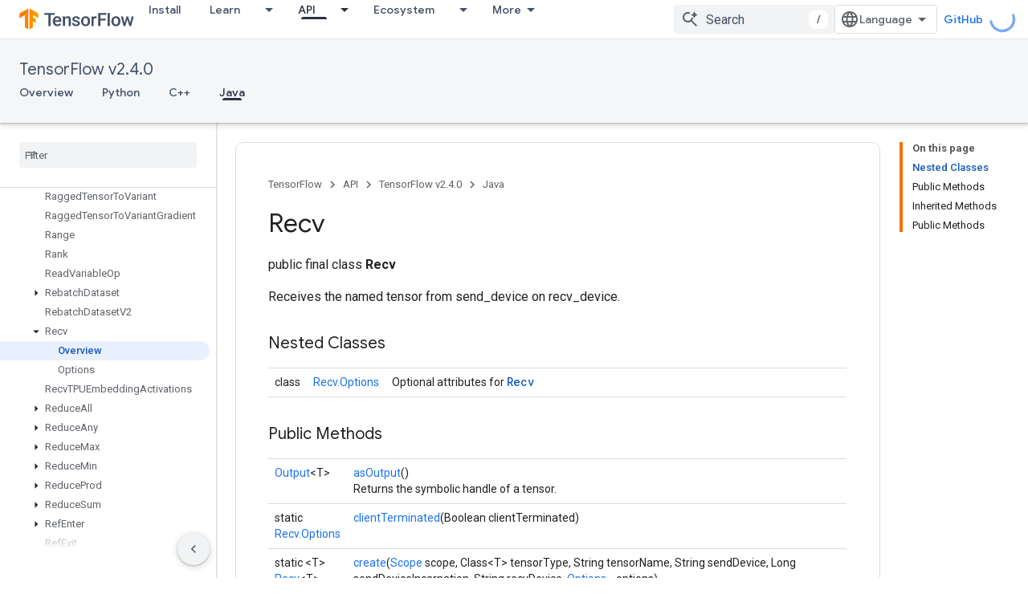

--- FILE ---
content_type: text/javascript
request_url: https://www.gstatic.cn/devrel-devsite/prod/v6dcfc5a6ab74baade852b535c8a876ff20ade102b870fd5f49da5da2dbf570bd/js/devsite_devsite_openid_badge_awarded_module.js
body_size: -854
content:
(function(_ds){var window=this;var Rva=function(a){const b=a.Ek,c=a.vf;var d=a.qc;const e=a.badgePath,f=a.Fk,g=a.Dk,h=a.currentTierCount,k=a.isNewTier,l=a.Kb,m=a.nextPlaylistUrl,n=a.ij,r=a.Xl,q=a.xn,A=a.Ji,G=a.dismissBtn,L=a.redeemAnotherBtn,N=a.hideButtons,R=a.Wl,P=a.lm,Z=a.sharing,qa=a.staticPath,T=a.Mq,ca=a.eventsNumber,ka=a.ud,Ra=a.vd,pb=a.kc,Cb=a.Ee,xa=a.dismissButton,Ma=a.Ob,Sa=a.buttonUrl;a=a.dm;const E=_ds.U(_ds.eD(),'<div class="card"><div class="spinner-container"><devsite-spinner size="64"></devsite-spinner></div><div class="card-content"><div class="content-container"><div class="text-container"><div class="completed-title">');
d?k?(d='You\'ve unlocked a new milestone: <span class="badge-name">'+_ds.Q(d)+"</span>!",_ds.V(E,d)):g?ca===1?(d='You earned a <span class="badge-name">'+_ds.Q(d)+"</span> badge!",_ds.V(E,d)):ca>1?(d='You earned another <span class="badge-name">'+_ds.Q(d)+"</span> badge!",_ds.V(E,d)):(d='You earned the <span class="badge-name">'+_ds.Q(d)+"</span> badge!",_ds.V(E,d)):(d='You\'re on your way to get the <span class="badge-name">'+_ds.Q(d)+"</span> badge!",_ds.V(E,d)):k?_ds.V(E,"Congratulations! You've unlocked a new milestone!"):
g?_ds.V(E,"Congratulations! You earned a new badge!"):_ds.V(E,"You're on your way to get a new badge!");_ds.U(E,"</div>");n?(_ds.U(E,'<div class="claim-badge-text">'),_ds.V(E,"Claim your badge on Google Developer Profile."),_ds.U(E,"</div>")):r?(_ds.U(E,'<div class="sign-in-text">'),_ds.V(E,"Sign in to claim your badge."),_ds.U(E,"</div>")):A?(_ds.U(E,'<div class="create-profile-text">'),_ds.V(E,"Create a profile to claim your badge."),_ds.U(E,"</div>")):R?_ds.U(_ds.V(_ds.U(E,'<div class="not-eligible-text">'),
_ds.Q(pb)),"</div>"):(_ds.U(E,'<div class="completed-text">'),a?_ds.U(E,_ds.Q(a)):k?_ds.V(E,"The milestone has been added to your profile."):g?ca>1?_ds.V(E,"The achievement has been awarded to your profile."):_ds.V(E,"The badge has been added to your profile."):_ds.V(E,"You can track the progress of this badge on your profile."),_ds.U(E,"</div>"));_ds.V(_ds.U(E,'</div><div class="illustration-container"><img alt="Icon representing the granted badge" class="badge-icon '+(g?"":"incomplete")+'" src="'+
_ds.S(_ds.YC(b))+'">'+(c?'<img alt="Badge animation background" class="badge-animation" src="'+_ds.S(_ds.YC(c))+'">':"")+(ca>0?'<div class="badge-icon-counter">'+_ds.zC(_ds.Vw(ca))+"</div>":h?'<div class="badge-icon-counter">'+_ds.zC(_ds.Vw(h))+"+</div>":"")+"</div></div>"),P?_ds.U(_ds.V(_ds.U(_ds.eD(),'<div class="profile-creation-container"><p>'+_ds.Q(ka)+'</p><div class="profile-creation-container-email-options"><div class="profile-creation-container-email-option"><input type="checkbox" id="profile-creation-emails-googledev"><label for="profile-creation-emails-googledev">'+
_ds.Q(Ra)+"</label></div></div><p>"),_ds.Q(Cb)),"</p></div>"):"");N||(_ds.U(E,'<div class="buttons-container"><div class="buttons sharing">'),Z&&(_ds.U(E,"<span>"),_ds.V(E,"Share"),_ds.U(E,'</span><div class="share-buttons-container"><button class="share-twitter gc-analytics-event" data-category="share badge" data-action="twitter" data-label="'+_ds.S(e)+'"><img src="'+_ds.S(_ds.YC(qa))+'/images/share_twitter.svg" alt="Twitter"></button><button class="share-facebook gc-analytics-event" data-category="share badge" data-action="facebook" data-label="'+
_ds.S(e)+'"><img src="'+_ds.S(_ds.YC(qa))+'/images/share_facebook.svg" alt="Facebook"></button><button class="share-linkedin gc-analytics-event" data-category="share badge" data-action="linkedin" data-label="'+_ds.S(e)+'"><img src="'+_ds.S(_ds.YC(qa))+'/images/share_linkedin.svg" alt="LinkedIn"></button>'+(f?'<a href="'+_ds.S(_ds.WC(f))+'" class="share-link gc-analytics-event" data-category="share badge" data-action="link" data-label="'+_ds.S(f)+'" target="_blank"><i class="material-icons">link</i></a>':
"")+"</div>")),_ds.U(E,'</div><div class="buttons actions">'),m&&(_ds.U(E,'<a href="'+_ds.S(_ds.WC(m))+'" class="button return-to-playlist-button gc-analytics-event" data-category="next_pathway" data-action="badge card click" data-label="'+_ds.S(m)+'">'),_ds.V(E,"Next Pathway"),_ds.U(E,"</a>")),l&&(_ds.U(E,'<a href="'+_ds.S(_ds.WC(l))+'" class="button return-to-playlist-button gc-analytics-event" data-category="next_pathway" data-action="badge card click" data-label="'+_ds.S(l)+'">'),_ds.V(E,"Return to pathway"),
_ds.U(E,"</a>")),n?(_ds.U(E,'<a class="button button-primary claim-badge-button">'),_ds.V(E,"Claim my badge"),_ds.U(E,"</a>")):r?(_ds.U(E,'<a class="button button-primary sign-in-button" href="#">'),_ds.V(E,"Sign in"),_ds.U(E,"</a>")):A?(P?(_ds.U(E,'<button class="button button-primary finish-creating-profile-button">'),_ds.V(E,"Create Profile")):(_ds.U(E,'<button class="button button-primary create-profile-button">'),_ds.V(E,"Create profile")),_ds.U(E,"</button>")):R?(_ds.U(E,'<a class="button button-primary change-account-button" href="#">'),
_ds.V(E,"Change account"),_ds.U(E,"</a>")):Ma&&Sa?_ds.U(E,'<a class="button button-primary view-profile-button" href="'+_ds.S(_ds.WC(Sa))+'"'+(T?' target="_blank"':"")+">"+_ds.Q(Ma)+"</a>"):(_ds.U(E,'<a class="button button-primary view-profile-button" href="'+_ds.S(_ds.WC(q))+'"'+(T?' target="_blank"':"")+">"),_ds.V(E,"View profile"),_ds.U(E,"</a>")),G&&(_ds.U(E,'<button class="button dismiss"><div class="dismiss-text">'+_ds.Q(xa)+'</div><div class="next-badge-text" hidden>'),_ds.V(E,"Next badge"),
_ds.U(E,'</div><div class="more-badges-marker" hidden></div></button>')),L&&(_ds.U(E,'<button class="button redeem-another">'),_ds.V(E,"Redeem another badge"),_ds.U(E,"</button>")),_ds.U(E,"</div></div>"));_ds.U(E,"</div></div>");return E},Sva=function(a){var b=a.qc;a='<devsite-dialog class="devsite-claim-badge-dialog"><div class="qr-code-container"></div><div class="redeem-code-section"><div class="redeem-code-title">Badge code</div><div class="redeem-code">'+(_ds.Q(a.redeemCode)+'</div></div><div class="text-container"><div class="completed-title">');
b='Claim the <span class="badge-name">'+_ds.Q(b)+"</span> badge.";a=a+b+"</div>Scan the QR code with your phone and redeem your badge on Google Developer Profile.";a+='</div><div class="buttons-container"><button class="close-dialog-button">Close</button></div></devsite-dialog>';return(0,_ds.O)(a)},Tva=function(a){a=a.reason;let b='<div class="card"><div class="card-content"><div class="content-container"><div class="text-container"><div class="completed-title">';b=a?b+_ds.Q(a):b+"There was an error displaying your badge award.";
return(0,_ds.O)(b+'</div></div></div><div class="buttons-container"><div class="buttons"></div><div class="buttons actions"><button class="button button-primary error-try-again-button">Try Again.</button></div></div></div></div>')};var Vva=async function(a){a.eventHandler.listen(a,"click",async b=>{const c=await _ds.v(),d=b.target;if(d==null?0:d.matches(".sign-in-button"))b.preventDefault(),b.stopPropagation(),await c.signIn();else if(d==null?0:d.matches(".claim-badge-button"))b.preventDefault(),b.stopPropagation(),Uva(a);else if(d==null?0:d.matches(".redeem-another"))b.preventDefault(),b.stopPropagation(),document.location.reload();else if(d==null?0:d.matches(".error-try-again-button"))b.preventDefault(),b.stopPropagation(),
await a.j.schedule(()=>{m5(a,!1)},()=>{n5(a)})})},Wva=async function(a){await a.j.schedule(()=>{m5(a,!0)},()=>{n5(a)})},m5=async function(a,b){var c=await _ds.v();const {url:d,awardUrl:e,dismissBtn:f,hideButtons:g,imageUrl:h,nextPlaylistUrl:k,redeemAnotherBtn:l,path:m,shareDescription:n,title:r,complete:q,isNewTier:A,currentTierCount:G,eventsNumber:L,awardDescription:N,awardButton:R}=await Xva(a);var P;const Z=(P=a.getAttribute("return-uri"))!=null?P:"";P="";try{P=(new URL(`${c.getStaticPath(!1)}${"/images/badge-award-animation.gif"}`)).href}catch(T){}c=
{Xl:!1,ij:!1,Ji:!1,Wl:!1,qc:r,Fk:e,Ek:h,vf:P,badgePath:m,Dk:q,currentTierCount:G,isNewTier:A,sharing:!1,yy:n,nextPlaylistUrl:k,Kb:Z,dismissBtn:f,redeemAnotherBtn:l,hideButtons:g,url:d,xn:"/profile",lm:"",staticPath:c.getStaticPath(!1),Mq:!1,eventsNumber:L!=null?L:0,ud:"One last thing, would you like to receive emails from the Google Developer Program about new features, events, badges, content, and research opportunities?",vd:"Sure, I'd love to!",kc:_ds.Tg('This account is not eligible for the Google Developer Program. Please contact your administrator. <a href="https://developers.google.com/profile/help/faq#why_am_i_unable_to_create_a_profile_with_my_google_workspace_account" target="_blank">Learn more</a>.'),
Ee:_ds.Tg('By joining the Google Developer Program, you agree to the\n  <a class="content-policy" href="https://developers.google.com/profile/content-policy">Content Policy</a>. Google\'s <a href="https://policies.google.com/terms">\n  Terms of Service</a> and <a href="https://policies.google.com/privacy">Privacy Policy</a>\n  apply to your use of this service. The name on your Google Account and the\n  interests you selected will be used in your Google Developer Program profile.\n  Your name may appear where you contribute and can be changed at any time.'),
dismissButton:"Dismiss",Ob:R==null?void 0:R.label,buttonUrl:R==null?void 0:R.url,dm:N};if(_ds.Jo()&&(c.ij=!0,!a.getAttribute("redeem-code"))){_ds.qt(a,Tva,{reason:"In Kiosk mode: No redeem code has been provided. Make sure you pass it using the redeem-code attribute."});return}a.awarded||(a.awarded=!0,a.Ba({category:"badge",action:"awarded",label:r||""}));_ds.qt(a,Rva,c);(c=a.querySelector(".dismiss"))&&a.eventHandler.listen(c,"click",()=>{_ds.OQ(a.j)});a.eventHandler.listen(a,"devsite-badge-awarded-stack-num-changed",
T=>{T=T.getBrowserEvent();var ca;T=(T==null?void 0:(ca=T.detail)==null?void 0:ca.Fq)||0;var ka=a.querySelector(".dismiss");ca=a.querySelector(".view-profile-button");const Ra=ka==null?void 0:ka.querySelector(".next-badge-text"),pb=ka==null?void 0:ka.querySelector(".dismiss-text");ka=ka==null?void 0:ka.querySelector(".more-badges-marker");ca&&(ca.hidden=T!==0);pb&&(pb.hidden=T!==0,pb.classList.toggle("button-primary",!!T));Ra&&(Ra.hidden=T===0);ka&&(ka.innerText=`${T}`,ka.hidden=T===0)});b&&await a.preloadImages();
a.dispatchEvent(new CustomEvent("running",{bubbles:!0}));a.removeAttribute("loading");if(b=a.querySelector(".badge-animation"))b.src=`${b.getAttribute("src")}`;let qa;(qa=a.querySelector(".illustration-container"))==null||qa.classList.add("show","animate")},n5=function(a){a.dispatchEvent(new CustomEvent("devsite-badge-awarded-dismissed",{bubbles:!0}))},Uva=function(a){var b=a.getAttribute("redeem-code");a.dialog=_ds.st(Sva,{qc:a.qc,redeemCode:b!=null?b:""});var c=_ds.Do("/redeem");b&&c.searchParams.set("code",
b);(b=a.dialog.querySelector(".qr-code-container"))&&new _ds.vy(b,{text:c.toString(),width:300,height:300,Lg:"#000000",Bf:"#ffffff",np:0});(c=a.dialog.querySelector(".close-dialog-button"))&&a.eventHandler.listen(c,"click",()=>{let e;(e=a.dialog)==null||e.removeAttribute("open")});a.appendChild(a.dialog);let d;(d=a.dialog)==null||d.setAttribute("open","")},Xva=async function(a){var b;const c=await _ds.Jw((b=a.getAttribute("badge-url"))!=null?b:"");var d;b=(d=await Yva(a))!=null?d:"";d=a.getAttribute("badge-complete")!==
"false";const e=Number(a.getAttribute("badge-count"))||0,f=a.getAttribute("is-new-tier")==="true";var g;const h=(g=a.getAttribute("badge-share-title"))!=null?g:"";var k;g=(k=a.getAttribute("badge-share-description"))!=null?k:"";var l;k=(l=a.getAttribute("next-playlist-url"))!=null?l:"";l=a.hasAttribute("dismiss");const m=a.hasAttribute("redeem-another"),n=a.hasAttribute("hide-buttons"),r=_ds.C().href;var q;const A=(q=a.getAttribute("redeem-code"))!=null?q:"";q=_ds.C();q=`${q.origin}${q.pathname}`;
const G=Number(a.getAttribute("events-number"));var L;const N=(L=a.getAttribute("badge-award-description"))!=null?L:"";L=void 0;const R=a.getAttribute("badge-award-button-label"),P=a.getAttribute("badge-award-button-url");R&&P&&(L={label:R,url:P});return{awardedBy:q,url:c,awardUrl:r,dismissBtn:l,displayCount:0,hideButtons:n,imageUrl:b,nextPlaylistUrl:k,redeemAnotherBtn:m,path:a.badgePath,shareDescription:g,shareTitle:h,title:a.qc,complete:d,isNewTier:f,currentTierCount:e,redeemCode:A,eventsNumber:G,
awardDescription:N,awardButton:L}},Yva=async function(a){const b=await _ds.v();a=await _ds.Jw(a.getAttribute("badge-icon-url")||`${b.getStaticPath(!0)}${"/images/quiz-icon.png"}`);return(await _ds.Kw(a)).href},Zva=class extends _ds.Vm{constructor(){super(["devsite-dialog","devsite-spinner"]);this.awarded=!1;this.eventHandler=new _ds.u(this);this.dialog=null;this.j=new _ds.PQ("system","devsite-openid-badge-awarded");Vva(this)}connectedCallback(){Wva(this)}disconnectedCallback(){_ds.D(this.eventHandler);
this.j.cancel()}get qc(){let a;return(a=this.getAttribute("badge-name"))!=null?a:""}get badgePath(){let a;return(a=this.getAttribute("badge-path"))!=null?a:""}async preloadImages(){const a=this.querySelector(".badge-icon"),b=this.querySelector(".badge-animation"),c=[];if(a&&a.src){const d=new _ds.Hh;this.eventHandler.listen(a,"load",()=>{d.resolve()});this.eventHandler.listen(a,"error",()=>{d.reject()});c.push(d.promise)}if(b&&b.src){const d=new _ds.Hh;this.eventHandler.listen(b,"load",()=>{d.resolve()});
this.eventHandler.listen(b,"error",()=>{d.reject()});c.push(d.promise)}try{await Promise.all(c)}catch(d){}}};try{customElements.define("devsite-openid-badge-awarded",Zva)}catch(a){console.warn("Unrecognized DevSite custom element - DevsiteOpenidBadgeAwarded",a)};})(_ds_www);
